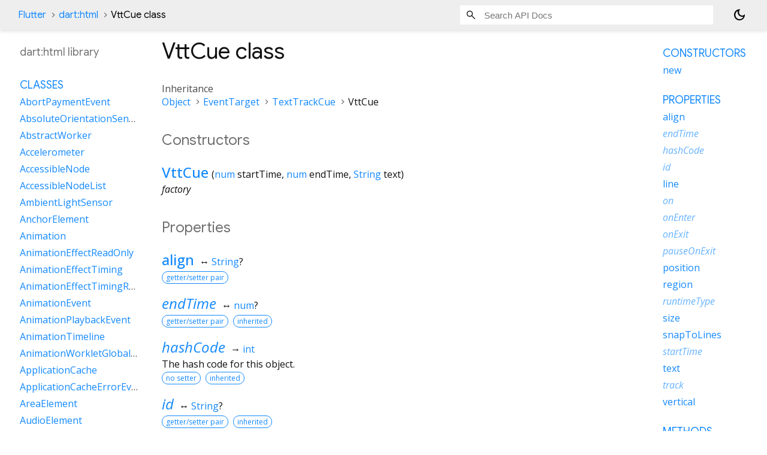

--- FILE ---
content_type: text/html; charset=utf-8
request_url: https://api.flutter.dev/flutter/dart-html/VttCue-class.html
body_size: 2697
content:
<!DOCTYPE html>
<html lang="en">
<head>
  <meta charset="utf-8">
  <meta http-equiv="X-UA-Compatible" content="IE=edge">
  <meta name="viewport" content="width=device-width, height=device-height, initial-scale=1, user-scalable=no">
  <meta name="description" content="API docs for the VttCue class from the dart:html library, for the Dart programming language.">
  <title>VttCue class - dart:html library - Dart API</title>

  <!-- required because all the links are pseudo-absolute -->
  <base href="../">

  
  <link rel="preconnect" href="https://fonts.gstatic.com">
  <link href="https://fonts.googleapis.com/css2?family=Roboto+Mono:ital,wght@0,300;0,400;0,500;0,700;1,400&display=swap" rel="stylesheet">
  <link href="https://fonts.googleapis.com/css2?family=Material+Symbols+Outlined:opsz,wght,FILL,GRAD@24,400,0,0" rel="stylesheet">
  
  <link rel="stylesheet" href="static-assets/github.css?v1">
  <link rel="stylesheet" href="static-assets/styles.css?v1">
  <link rel="icon" href="static-assets/favicon.png?v1">
  <!-- style overrides for dartdoc -->
<style>
@import 'https://fonts.googleapis.com/css?family=Roboto:500,400italic,300,400,100i';
@import 'https://fonts.googleapis.com/css?family=Google+Sans:500,400italic,300,400,100i';
@import 'https://fonts.googleapis.com/css?family=Open+Sans:500,400italic,300,400,100i';
@import 'https://fonts.googleapis.com/css?family=Material+Icons|Material+Icons+Outlined|Material+Icons+Sharp|Material+Icons+Round';
</style>

<link href="https://flutter.github.io/assets-for-api-docs/assets/cupertino/cupertino.css" rel="stylesheet" type="text/css">

<link href="../assets/overrides.css" rel="stylesheet" type="text/css">

<link href="https://fonts.googleapis.com/icon?family=Material+Icons|Material+Icons+Outlined|Material+Icons+Sharp|Material+Icons+Round" rel="stylesheet">
<style>
  /* Rule for sizing the icon. */
  .md-36 { font-size: 36px; }
</style>

<!-- Google Tag Manager -->
<script>(function(w,d,s,l,i){w[l]=w[l]||[];w[l].push({'gtm.start':
new Date().getTime(),event:'gtm.js'});var f=d.getElementsByTagName(s)[0],
j=d.createElement(s),dl=l!='dataLayer'?'&l='+l:'';j.async=true;j.src=
'https://www.googletagmanager.com/gtm.js?id='+i+dl;f.parentNode.insertBefore(j,f)
})(window,document,'script','dataLayer','GTM-ND4LWWZ');</script>
<!-- End Google Tag Manager -->
<!-- Cookie Banner -->
<link rel="stylesheet" href="https://www.gstatic.com/glue/cookienotificationbar/cookienotificationbar.min.css">
<!-- End Cookie Banner -->

<script async="" defer="" src="../assets/api_survey.js"></script>

<!-- Styles and scripting for handling custom code snippets -->
<link href="../assets/snippets.css" rel="stylesheet" type="text/css">
<script src="../assets/snippets.js"></script>

<link rel="search" type="application/opensearchdescription+xml" title="Flutter API" href="/opensearch.xml"/>

</head>

<body data-base-href="../" data-using-base-href="true" class="light-theme">
<div id="overlay-under-drawer"></div>
<header id="title">
  <span id="sidenav-left-toggle" class="material-symbols-outlined" role="button" tabindex="0">menu</span>
  <ol class="breadcrumbs gt-separated dark hidden-xs">
    <li><a href="index.html">Flutter</a></li>
    <li><a href="dart-html/">dart:html</a></li>
    <li class="self-crumb">VttCue class</li>
  </ol>
  <div class="self-name">VttCue</div>
  <form class="search navbar-right" role="search">
    <input type="text" id="search-box" autocomplete="off" disabled class="form-control typeahead" placeholder="Loading search...">
  </form>
  <button class="toggle" id="theme-button" title="Toggle between light and dark mode" aria-label="Light and dark mode toggle">
    <span id="dark-theme-button" class="material-symbols-outlined" aria-hidden="true">
      dark_mode
    </span>
    <span id="light-theme-button" class="material-symbols-outlined" aria-hidden="true">
      light_mode
    </span>
  </button>
</header>
<main>
<div
    id="dartdoc-main-content"
    class="main-content"
    data-above-sidebar="dart-html&#47;dart-html-library-sidebar.html"
    data-below-sidebar="dart-html&#47;VttCue-class-sidebar.html">
    <div>
<h1><span class="kind-class">VttCue</span> class 
 
</h1></div>

    


    <section>
      <dl class="dl-horizontal">
        
  <dt>Inheritance</dt>
  <dd>
    <ul class="gt-separated dark clazz-relationships">
      <li><a href="dart-core/Object-class.html">Object</a></li>
        <li><a href="dart-html/EventTarget-class.html">EventTarget</a></li>
        <li><a href="dart-html/TextTrackCue-class.html">TextTrackCue</a></li>
      <li>VttCue</li>
    </ul>
  </dd>

        
        


        
        


      </dl>
    </section>

    
  <section class="summary offset-anchor" id="constructors">
    <h2>Constructors</h2>
    <dl class="constructor-summary-list">
        <dt id="VttCue.new" class="callable">
          <span class="name"><a href="dart-html/VttCue/VttCue.html">VttCue</a></span><span class="signature">(<span class="parameter" id="-param-startTime"><span class="type-annotation"><a href="dart-core/num-class.html">num</a></span> <span class="parameter-name">startTime</span>, </span><span class="parameter" id="-param-endTime"><span class="type-annotation"><a href="dart-core/num-class.html">num</a></span> <span class="parameter-name">endTime</span>, </span><span class="parameter" id="-param-text"><span class="type-annotation"><a href="dart-core/String-class.html">String</a></span> <span class="parameter-name">text</span></span>)</span>
        </dt>
        <dd>
          
            <div class="constructor-modifier features">factory</div>
        </dd>
    </dl>
  </section>
    
  <section
      class="summary offset-anchor"
      id="instance-properties">
    <h2>Properties</h2>
    <dl class="properties">
        <dt id="align" class="property">
  <span class="name"><a href="dart-html/VttCue/align.html">align</a></span>
  <span class="signature">&#8596; <a href="dart-core/String-class.html">String</a>?</span>
  

</dt>
<dd>
  
  <div class="features"><span class="feature">getter/setter pair</span></div>

</dd>

        <dt id="endTime" class="property inherited">
  <span class="name"><a href="dart-html/TextTrackCue/endTime.html">endTime</a></span>
  <span class="signature">&#8596; <a href="dart-core/num-class.html">num</a>?</span>
  

</dt>
<dd class="inherited">
  
  <div class="features"><span class="feature">getter/setter pair</span><span class="feature">inherited</span></div>

</dd>

        <dt id="hashCode" class="property inherited">
  <span class="name"><a href="dart-core/Object/hashCode.html">hashCode</a></span>
  <span class="signature">&#8594; <a href="dart-core/int-class.html">int</a></span>
  

</dt>
<dd class="inherited">
  The hash code for this object.
  <div class="features"><span class="feature">no setter</span><span class="feature">inherited</span></div>

</dd>

        <dt id="id" class="property inherited">
  <span class="name"><a href="dart-html/TextTrackCue/id.html">id</a></span>
  <span class="signature">&#8596; <a href="dart-core/String-class.html">String</a>?</span>
  

</dt>
<dd class="inherited">
  
  <div class="features"><span class="feature">getter/setter pair</span><span class="feature">inherited</span></div>

</dd>

        <dt id="line" class="property">
  <span class="name"><a href="dart-html/VttCue/line.html">line</a></span>
  <span class="signature">&#8596; <a href="dart-core/Object-class.html">Object</a>?</span>
  

</dt>
<dd>
  
  <div class="features"><span class="feature">getter/setter pair</span></div>

</dd>

        <dt id="on" class="property inherited">
  <span class="name"><a href="dart-html/EventTarget/on.html">on</a></span>
  <span class="signature">&#8594; <a href="dart-html/Events-class.html">Events</a></span>
  

</dt>
<dd class="inherited">
  This is an ease-of-use accessor for event streams which should only be
used when an explicit accessor is not available.
  <div class="features"><span class="feature">no setter</span><span class="feature">inherited</span></div>

</dd>

        <dt id="onEnter" class="property inherited">
  <span class="name"><a href="dart-html/TextTrackCue/onEnter.html">onEnter</a></span>
  <span class="signature">&#8594; <a href="dart-async/Stream-class.html">Stream</a><span class="signature">&lt;<wbr><span class="type-parameter"><a href="dart-html/Event-class.html">Event</a></span>&gt;</span></span>
  

</dt>
<dd class="inherited">
  Stream of <code>enter</code> events handled by this <a href="dart-html/TextTrackCue-class.html">TextTrackCue</a>.
  <div class="features"><span class="feature">no setter</span><span class="feature">inherited</span></div>

</dd>

        <dt id="onExit" class="property inherited">
  <span class="name"><a href="dart-html/TextTrackCue/onExit.html">onExit</a></span>
  <span class="signature">&#8594; <a href="dart-async/Stream-class.html">Stream</a><span class="signature">&lt;<wbr><span class="type-parameter"><a href="dart-html/Event-class.html">Event</a></span>&gt;</span></span>
  

</dt>
<dd class="inherited">
  Stream of <code>exit</code> events handled by this <a href="dart-html/TextTrackCue-class.html">TextTrackCue</a>.
  <div class="features"><span class="feature">no setter</span><span class="feature">inherited</span></div>

</dd>

        <dt id="pauseOnExit" class="property inherited">
  <span class="name"><a href="dart-html/TextTrackCue/pauseOnExit.html">pauseOnExit</a></span>
  <span class="signature">&#8596; <a href="dart-core/bool-class.html">bool</a>?</span>
  

</dt>
<dd class="inherited">
  
  <div class="features"><span class="feature">getter/setter pair</span><span class="feature">inherited</span></div>

</dd>

        <dt id="position" class="property">
  <span class="name"><a href="dart-html/VttCue/position.html">position</a></span>
  <span class="signature">&#8596; <a href="dart-core/Object-class.html">Object</a>?</span>
  

</dt>
<dd>
  
  <div class="features"><span class="feature">getter/setter pair</span></div>

</dd>

        <dt id="region" class="property">
  <span class="name"><a href="dart-html/VttCue/region.html">region</a></span>
  <span class="signature">&#8596; <a href="dart-html/VttRegion-class.html">VttRegion</a>?</span>
  

</dt>
<dd>
  
  <div class="features"><span class="feature">getter/setter pair</span></div>

</dd>

        <dt id="runtimeType" class="property inherited">
  <span class="name"><a href="dart-core/Object/runtimeType.html">runtimeType</a></span>
  <span class="signature">&#8594; <a href="dart-core/Type-class.html">Type</a></span>
  

</dt>
<dd class="inherited">
  A representation of the runtime type of the object.
  <div class="features"><span class="feature">no setter</span><span class="feature">inherited</span></div>

</dd>

        <dt id="size" class="property">
  <span class="name"><a href="dart-html/VttCue/size.html">size</a></span>
  <span class="signature">&#8596; <a href="dart-core/num-class.html">num</a>?</span>
  

</dt>
<dd>
  
  <div class="features"><span class="feature">getter/setter pair</span></div>

</dd>

        <dt id="snapToLines" class="property">
  <span class="name"><a href="dart-html/VttCue/snapToLines.html">snapToLines</a></span>
  <span class="signature">&#8596; <a href="dart-core/bool-class.html">bool</a>?</span>
  

</dt>
<dd>
  
  <div class="features"><span class="feature">getter/setter pair</span></div>

</dd>

        <dt id="startTime" class="property inherited">
  <span class="name"><a href="dart-html/TextTrackCue/startTime.html">startTime</a></span>
  <span class="signature">&#8596; <a href="dart-core/num-class.html">num</a>?</span>
  

</dt>
<dd class="inherited">
  
  <div class="features"><span class="feature">getter/setter pair</span><span class="feature">inherited</span></div>

</dd>

        <dt id="text" class="property">
  <span class="name"><a href="dart-html/VttCue/text.html">text</a></span>
  <span class="signature">&#8596; <a href="dart-core/String-class.html">String</a>?</span>
  

</dt>
<dd>
  
  <div class="features"><span class="feature">getter/setter pair</span></div>

</dd>

        <dt id="track" class="property inherited">
  <span class="name"><a href="dart-html/TextTrackCue/track.html">track</a></span>
  <span class="signature">&#8594; <a href="dart-html/TextTrack-class.html">TextTrack</a>?</span>
  

</dt>
<dd class="inherited">
  
  <div class="features"><span class="feature">no setter</span><span class="feature">inherited</span></div>

</dd>

        <dt id="vertical" class="property">
  <span class="name"><a href="dart-html/VttCue/vertical.html">vertical</a></span>
  <span class="signature">&#8596; <a href="dart-core/String-class.html">String</a>?</span>
  

</dt>
<dd>
  
  <div class="features"><span class="feature">getter/setter pair</span></div>

</dd>

    </dl>
  </section>

    
  <section
      class="summary offset-anchor"
      id="instance-methods">
    <h2>Methods</h2>
    <dl class="callables">
        <dt id="addEventListener" class="callable inherited">
  <span class="name"><a href="dart-html/EventTarget/addEventListener.html">addEventListener</a></span><span class="signature">(<wbr><span class="parameter" id="addEventListener-param-type"><span class="type-annotation"><a href="dart-core/String-class.html">String</a></span> <span class="parameter-name">type</span>, </span><span class="parameter" id="addEventListener-param-listener"><span class="type-annotation"><a href="dart-html/EventListener.html">EventListener</a>?</span> <span class="parameter-name">listener</span>, [</span><span class="parameter" id="addEventListener-param-useCapture"><span class="type-annotation"><a href="dart-core/bool-class.html">bool</a>?</span> <span class="parameter-name">useCapture</span></span>])
    <span class="returntype parameter">&#8594; void</span>
  </span>
  

</dt>
<dd class="inherited">
  
  <div class="features"><span class="feature">inherited</span></div>

</dd>

        <dt id="dispatchEvent" class="callable inherited">
  <span class="name"><a href="dart-html/EventTarget/dispatchEvent.html">dispatchEvent</a></span><span class="signature">(<wbr><span class="parameter" id="dispatchEvent-param-event"><span class="type-annotation"><a href="dart-html/Event-class.html">Event</a></span> <span class="parameter-name">event</span></span>)
    <span class="returntype parameter">&#8594; <a href="dart-core/bool-class.html">bool</a></span>
  </span>
  

</dt>
<dd class="inherited">
  
  <div class="features"><span class="feature">inherited</span></div>

</dd>

        <dt id="getCueAsHtml" class="callable">
  <span class="name"><a href="dart-html/VttCue/getCueAsHtml.html">getCueAsHtml</a></span><span class="signature">(<wbr>)
    <span class="returntype parameter">&#8594; <a href="dart-html/DocumentFragment-class.html">DocumentFragment</a></span>
  </span>
  

</dt>
<dd>
  
  

</dd>

        <dt id="noSuchMethod" class="callable inherited">
  <span class="name"><a href="dart-core/Object/noSuchMethod.html">noSuchMethod</a></span><span class="signature">(<wbr><span class="parameter" id="noSuchMethod-param-invocation"><span class="type-annotation"><a href="dart-core/Invocation-class.html">Invocation</a></span> <span class="parameter-name">invocation</span></span>)
    <span class="returntype parameter">&#8594; dynamic</span>
  </span>
  

</dt>
<dd class="inherited">
  Invoked when a nonexistent method or property is accessed.
  <div class="features"><span class="feature">inherited</span></div>

</dd>

        <dt id="removeEventListener" class="callable inherited">
  <span class="name"><a href="dart-html/EventTarget/removeEventListener.html">removeEventListener</a></span><span class="signature">(<wbr><span class="parameter" id="removeEventListener-param-type"><span class="type-annotation"><a href="dart-core/String-class.html">String</a></span> <span class="parameter-name">type</span>, </span><span class="parameter" id="removeEventListener-param-listener"><span class="type-annotation"><a href="dart-html/EventListener.html">EventListener</a>?</span> <span class="parameter-name">listener</span>, [</span><span class="parameter" id="removeEventListener-param-useCapture"><span class="type-annotation"><a href="dart-core/bool-class.html">bool</a>?</span> <span class="parameter-name">useCapture</span></span>])
    <span class="returntype parameter">&#8594; void</span>
  </span>
  

</dt>
<dd class="inherited">
  
  <div class="features"><span class="feature">inherited</span></div>

</dd>

        <dt id="toString" class="callable inherited">
  <span class="name"><a href="dart-core/Object/toString.html">toString</a></span><span class="signature">(<wbr>)
    <span class="returntype parameter">&#8594; <a href="dart-core/String-class.html">String</a></span>
  </span>
  

</dt>
<dd class="inherited">
  A string representation of this object.
  <div class="features"><span class="feature">inherited</span></div>

</dd>

    </dl>
  </section>
    
  <section
      class="summary offset-anchor inherited"
      id="operators">
    <h2>Operators</h2>
    <dl class="callables">
        <dt id="operator ==" class="callable inherited">
  <span class="name"><a href="dart-core/Object/operator_equals.html">operator ==</a></span><span class="signature">(<wbr><span class="parameter" id="==-param-other"><span class="type-annotation"><a href="dart-core/Object-class.html">Object</a></span> <span class="parameter-name">other</span></span>)
    <span class="returntype parameter">&#8594; <a href="dart-core/bool-class.html">bool</a></span>
  </span>
  

</dt>
<dd class="inherited">
  The equality operator.
  <div class="features"><span class="feature">inherited</span></div>

</dd>

    </dl>
  </section>
    
    
    

  </div> <!-- /.main-content -->
  <div id="dartdoc-sidebar-left" class="sidebar sidebar-offcanvas-left">
    <!-- The search input and breadcrumbs below are only responsively visible at low resolutions. -->
<header id="header-search-sidebar" class="hidden-l">
  <form class="search-sidebar" role="search">
    <input type="text" id="search-sidebar" autocomplete="off" disabled class="form-control typeahead" placeholder="Loading search...">
  </form>
</header>
<ol class="breadcrumbs gt-separated dark hidden-l" id="sidebar-nav">
    <li><a href="index.html">Flutter</a></li>
    <li><a href="dart-html/">dart:html</a></li>
    <li class="self-crumb">VttCue class</li>
</ol>

    <h5>dart:html library</h5>
    <div id="dartdoc-sidebar-left-content"></div>
  </div>
  <div id="dartdoc-sidebar-right" class="sidebar sidebar-offcanvas-right">
  </div><!--/.sidebar-offcanvas-->
</main>
<footer>
  <span class="no-break">
    Flutter
      0.0.0
  </span>
  <script src="footer.js"></script>
</footer>


<script src="static-assets/highlight.pack.js?v1"></script>
<script src="static-assets/docs.dart.js"></script>
<!-- Google Tag Manager (noscript) -->
<noscript><iframe src="https://www.googletagmanager.com/ns.html?id=GTM-ND4LWWZ"
height="0" width="0" style="display:none;visibility:hidden"></iframe></noscript>
<!-- End Google Tag Manager (noscript) -->
<!-- Cookie Banner -->
<div class="glue-footer"></div>
<button aria-hidden="true" class="glue-footer__link glue-cookie-notification-bar-control">Cookies management controls</button>
<script src="https://www.gstatic.com/glue/cookienotificationbar/cookienotificationbar.min.js" data-glue-cookie-notification-bar-category="2B"></script>
<!-- End Cookie Banner -->

</body>
</html>



--- FILE ---
content_type: text/html; charset=utf-8
request_url: https://api.flutter.dev/flutter/dart-html/dart-html-library-sidebar.html
body_size: 4550
content:
<ol>
      <li class="section-title"><a href="dart-html/#classes">Classes</a></li>
        <li><a href="dart-html/AbortPaymentEvent-class.html">AbortPaymentEvent</a></li>
        <li><a href="dart-html/AbsoluteOrientationSensor-class.html">AbsoluteOrientationSensor</a></li>
        <li><a href="dart-html/AbstractWorker-class.html">AbstractWorker</a></li>
        <li><a href="dart-html/Accelerometer-class.html">Accelerometer</a></li>
        <li><a href="dart-html/AccessibleNode-class.html">AccessibleNode</a></li>
        <li><a href="dart-html/AccessibleNodeList-class.html">AccessibleNodeList</a></li>
        <li><a href="dart-html/AmbientLightSensor-class.html">AmbientLightSensor</a></li>
        <li><a href="dart-html/AnchorElement-class.html">AnchorElement</a></li>
        <li><a href="dart-html/Animation-class.html">Animation</a></li>
        <li><a href="dart-html/AnimationEffectReadOnly-class.html">AnimationEffectReadOnly</a></li>
        <li><a href="dart-html/AnimationEffectTiming-class.html">AnimationEffectTiming</a></li>
        <li><a href="dart-html/AnimationEffectTimingReadOnly-class.html">AnimationEffectTimingReadOnly</a></li>
        <li><a href="dart-html/AnimationEvent-class.html">AnimationEvent</a></li>
        <li><a href="dart-html/AnimationPlaybackEvent-class.html">AnimationPlaybackEvent</a></li>
        <li><a href="dart-html/AnimationTimeline-class.html">AnimationTimeline</a></li>
        <li><a href="dart-html/AnimationWorkletGlobalScope-class.html">AnimationWorkletGlobalScope</a></li>
        <li><a href="dart-html/ApplicationCache-class.html">ApplicationCache</a></li>
        <li><a href="dart-html/ApplicationCacheErrorEvent-class.html">ApplicationCacheErrorEvent</a></li>
        <li><a href="dart-html/AreaElement-class.html">AreaElement</a></li>
        <li><a href="dart-html/AudioElement-class.html">AudioElement</a></li>
        <li><a href="dart-html/AuthenticatorAssertionResponse-class.html">AuthenticatorAssertionResponse</a></li>
        <li><a href="dart-html/AuthenticatorAttestationResponse-class.html">AuthenticatorAttestationResponse</a></li>
        <li><a href="dart-html/AuthenticatorResponse-class.html">AuthenticatorResponse</a></li>
        <li><a href="dart-html/BackgroundFetchClickEvent-class.html">BackgroundFetchClickEvent</a></li>
        <li><a href="dart-html/BackgroundFetchedEvent-class.html">BackgroundFetchedEvent</a></li>
        <li><a href="dart-html/BackgroundFetchEvent-class.html">BackgroundFetchEvent</a></li>
        <li><a href="dart-html/BackgroundFetchFailEvent-class.html">BackgroundFetchFailEvent</a></li>
        <li><a href="dart-html/BackgroundFetchFetch-class.html">BackgroundFetchFetch</a></li>
        <li><a href="dart-html/BackgroundFetchManager-class.html">BackgroundFetchManager</a></li>
        <li><a href="dart-html/BackgroundFetchRegistration-class.html">BackgroundFetchRegistration</a></li>
        <li><a href="dart-html/BackgroundFetchSettledFetch-class.html">BackgroundFetchSettledFetch</a></li>
        <li><a href="dart-html/BarcodeDetector-class.html">BarcodeDetector</a></li>
        <li><a class="deprecated" href="dart-html/BarProp-class.html">BarProp</a></li>
        <li><a href="dart-html/BaseElement-class.html">BaseElement</a></li>
        <li><a href="dart-html/BatteryManager-class.html">BatteryManager</a></li>
        <li><a href="dart-html/BeforeInstallPromptEvent-class.html">BeforeInstallPromptEvent</a></li>
        <li><a href="dart-html/BeforeUnloadEvent-class.html">BeforeUnloadEvent</a></li>
        <li><a href="dart-html/Blob-class.html">Blob</a></li>
        <li><a href="dart-html/BlobEvent-class.html">BlobEvent</a></li>
        <li><a href="dart-html/BluetoothRemoteGattDescriptor-class.html">BluetoothRemoteGattDescriptor</a></li>
        <li><a href="dart-html/Body-class.html">Body</a></li>
        <li><a href="dart-html/BodyElement-class.html">BodyElement</a></li>
        <li><a href="dart-html/BRElement-class.html">BRElement</a></li>
        <li><a href="dart-html/BroadcastChannel-class.html">BroadcastChannel</a></li>
        <li><a href="dart-html/BudgetState-class.html">BudgetState</a></li>
        <li><a href="dart-html/ButtonElement-class.html">ButtonElement</a></li>
        <li><a href="dart-html/ButtonInputElement-class.html">ButtonInputElement</a></li>
        <li><a href="dart-html/CacheStorage-class.html">CacheStorage</a></li>
        <li><a href="dart-html/CanMakePaymentEvent-class.html">CanMakePaymentEvent</a></li>
        <li><a href="dart-html/CanvasCaptureMediaStreamTrack-class.html">CanvasCaptureMediaStreamTrack</a></li>
        <li><a href="dart-html/CanvasElement-class.html">CanvasElement</a></li>
        <li><a href="dart-html/CanvasGradient-class.html">CanvasGradient</a></li>
        <li><a href="dart-html/CanvasImageSource-class.html">CanvasImageSource</a></li>
        <li><a href="dart-html/CanvasPattern-class.html">CanvasPattern</a></li>
        <li><a href="dart-html/CanvasRenderingContext-class.html">CanvasRenderingContext</a></li>
        <li><a href="dart-html/CanvasRenderingContext2D-class.html">CanvasRenderingContext2D</a></li>
        <li><a class="deprecated" href="dart-html/CDataSection-class.html">CDataSection</a></li>
        <li><a href="dart-html/CharacterData-class.html">CharacterData</a></li>
        <li><a href="dart-html/CheckboxInputElement-class.html">CheckboxInputElement</a></li>
        <li><a href="dart-html/ChildNode-class.html">ChildNode</a></li>
        <li><a href="dart-html/Client-class.html">Client</a></li>
        <li><a href="dart-html/Clients-class.html">Clients</a></li>
        <li><a href="dart-html/ClipboardEvent-class.html">ClipboardEvent</a></li>
        <li><a href="dart-html/CloseEvent-class.html">CloseEvent</a></li>
        <li><a href="dart-html/Comment-class.html">Comment</a></li>
        <li><a href="dart-html/CompositionEvent-class.html">CompositionEvent</a></li>
        <li><a href="dart-html/Console-class.html">Console</a></li>
        <li><a href="dart-html/ContentElement-class.html">ContentElement</a></li>
        <li><a href="dart-html/CookieStore-class.html">CookieStore</a></li>
        <li><a href="dart-html/Coordinates-class.html">Coordinates</a></li>
        <li><a href="dart-html/Credential-class.html">Credential</a></li>
        <li><a href="dart-html/CredentialsContainer-class.html">CredentialsContainer</a></li>
        <li><a href="dart-html/CredentialUserData-class.html">CredentialUserData</a></li>
        <li><a href="dart-html/Crypto-class.html">Crypto</a></li>
        <li><a href="dart-html/CryptoKey-class.html">CryptoKey</a></li>
        <li><a href="dart-html/Css-class.html">Css</a></li>
        <li><a href="dart-html/CssCharsetRule-class.html">CssCharsetRule</a></li>
        <li><a href="dart-html/CssClassSet-class.html">CssClassSet</a></li>
        <li><a href="dart-html/CssConditionRule-class.html">CssConditionRule</a></li>
        <li><a href="dart-html/CssFontFaceRule-class.html">CssFontFaceRule</a></li>
        <li><a href="dart-html/CssGroupingRule-class.html">CssGroupingRule</a></li>
        <li><a href="dart-html/CssImageValue-class.html">CssImageValue</a></li>
        <li><a href="dart-html/CssImportRule-class.html">CssImportRule</a></li>
        <li><a href="dart-html/CssKeyframeRule-class.html">CssKeyframeRule</a></li>
        <li><a href="dart-html/CssKeyframesRule-class.html">CssKeyframesRule</a></li>
        <li><a href="dart-html/CssKeywordValue-class.html">CssKeywordValue</a></li>
        <li><a href="dart-html/CssMatrixComponent-class.html">CssMatrixComponent</a></li>
        <li><a href="dart-html/CssMediaRule-class.html">CssMediaRule</a></li>
        <li><a href="dart-html/CssNamespaceRule-class.html">CssNamespaceRule</a></li>
        <li><a href="dart-html/CssNumericValue-class.html">CssNumericValue</a></li>
        <li><a href="dart-html/CssPageRule-class.html">CssPageRule</a></li>
        <li><a href="dart-html/CssPerspective-class.html">CssPerspective</a></li>
        <li><a href="dart-html/CssPositionValue-class.html">CssPositionValue</a></li>
        <li><a href="dart-html/CssRect-class.html">CssRect</a></li>
        <li><a href="dart-html/CssResourceValue-class.html">CssResourceValue</a></li>
        <li><a href="dart-html/CssRotation-class.html">CssRotation</a></li>
        <li><a href="dart-html/CssRule-class.html">CssRule</a></li>
        <li><a href="dart-html/CssScale-class.html">CssScale</a></li>
        <li><a href="dart-html/CssSkew-class.html">CssSkew</a></li>
        <li><a href="dart-html/CssStyleDeclaration-class.html">CssStyleDeclaration</a></li>
        <li><a href="dart-html/CssStyleDeclarationBase-class.html">CssStyleDeclarationBase</a></li>
        <li><a href="dart-html/CssStyleRule-class.html">CssStyleRule</a></li>
        <li><a href="dart-html/CssStyleSheet-class.html">CssStyleSheet</a></li>
        <li><a href="dart-html/CssStyleValue-class.html">CssStyleValue</a></li>
        <li><a href="dart-html/CssSupportsRule-class.html">CssSupportsRule</a></li>
        <li><a href="dart-html/CssTransformComponent-class.html">CssTransformComponent</a></li>
        <li><a href="dart-html/CssTransformValue-class.html">CssTransformValue</a></li>
        <li><a href="dart-html/CssTranslation-class.html">CssTranslation</a></li>
        <li><a href="dart-html/CssUnitValue-class.html">CssUnitValue</a></li>
        <li><a href="dart-html/CssUnparsedValue-class.html">CssUnparsedValue</a></li>
        <li><a href="dart-html/CssurlImageValue-class.html">CssurlImageValue</a></li>
        <li><a href="dart-html/CssVariableReferenceValue-class.html">CssVariableReferenceValue</a></li>
        <li><a href="dart-html/CssViewportRule-class.html">CssViewportRule</a></li>
        <li><a href="dart-html/CustomElementRegistry-class.html">CustomElementRegistry</a></li>
        <li><a href="dart-html/CustomEvent-class.html">CustomEvent</a></li>
        <li><a href="dart-html/CustomStream-class.html">CustomStream</a></li>
        <li><a href="dart-html/DataElement-class.html">DataElement</a></li>
        <li><a href="dart-html/DataListElement-class.html">DataListElement</a></li>
        <li><a href="dart-html/DataTransfer-class.html">DataTransfer</a></li>
        <li><a href="dart-html/DataTransferItem-class.html">DataTransferItem</a></li>
        <li><a href="dart-html/DataTransferItemList-class.html">DataTransferItemList</a></li>
        <li><a href="dart-html/DateInputElement-class.html">DateInputElement</a></li>
        <li><a href="dart-html/DedicatedWorkerGlobalScope-class.html">DedicatedWorkerGlobalScope</a></li>
        <li><a href="dart-html/DeprecatedStorageInfo-class.html">DeprecatedStorageInfo</a></li>
        <li><a href="dart-html/DeprecatedStorageQuota-class.html">DeprecatedStorageQuota</a></li>
        <li><a href="dart-html/DeprecationReport-class.html">DeprecationReport</a></li>
        <li><a href="dart-html/DetailsElement-class.html">DetailsElement</a></li>
        <li><a href="dart-html/DetectedBarcode-class.html">DetectedBarcode</a></li>
        <li><a href="dart-html/DetectedFace-class.html">DetectedFace</a></li>
        <li><a href="dart-html/DetectedText-class.html">DetectedText</a></li>
        <li><a href="dart-html/DeviceAcceleration-class.html">DeviceAcceleration</a></li>
        <li><a href="dart-html/DeviceMotionEvent-class.html">DeviceMotionEvent</a></li>
        <li><a href="dart-html/DeviceOrientationEvent-class.html">DeviceOrientationEvent</a></li>
        <li><a href="dart-html/DeviceRotationRate-class.html">DeviceRotationRate</a></li>
        <li><a href="dart-html/DialogElement-class.html">DialogElement</a></li>
        <li><a href="dart-html/Dimension-class.html">Dimension</a></li>
        <li><a href="dart-html/DirectoryEntry-class.html">DirectoryEntry</a></li>
        <li><a href="dart-html/DirectoryReader-class.html">DirectoryReader</a></li>
        <li><a href="dart-html/DivElement-class.html">DivElement</a></li>
        <li><a href="dart-html/DListElement-class.html">DListElement</a></li>
        <li><a href="dart-html/Document-class.html">Document</a></li>
        <li><a href="dart-html/DocumentFragment-class.html">DocumentFragment</a></li>
        <li><a href="dart-html/DocumentOrShadowRoot-class.html">DocumentOrShadowRoot</a></li>
        <li><a href="dart-html/DocumentTimeline-class.html">DocumentTimeline</a></li>
        <li><a href="dart-html/DomError-class.html">DomError</a></li>
        <li><a href="dart-html/DomException-class.html">DomException</a></li>
        <li><a href="dart-html/DomImplementation-class.html">DomImplementation</a></li>
        <li><a href="dart-html/DomIterator-class.html">DomIterator</a></li>
        <li><a href="dart-html/DomMatrix-class.html">DomMatrix</a></li>
        <li><a href="dart-html/DomMatrixReadOnly-class.html">DomMatrixReadOnly</a></li>
        <li><a href="dart-html/DomParser-class.html">DomParser</a></li>
        <li><a href="dart-html/DomPoint-class.html">DomPoint</a></li>
        <li><a href="dart-html/DomPointReadOnly-class.html">DomPointReadOnly</a></li>
        <li><a href="dart-html/DomQuad-class.html">DomQuad</a></li>
        <li><a href="dart-html/DomRectList-class.html">DomRectList</a></li>
        <li><a href="dart-html/DomRectReadOnly-class.html">DomRectReadOnly</a></li>
        <li><a href="dart-html/DomStringList-class.html">DomStringList</a></li>
        <li><a href="dart-html/DomStringMap-class.html">DomStringMap</a></li>
        <li><a href="dart-html/DomTokenList-class.html">DomTokenList</a></li>
        <li><a href="dart-html/Element-class.html">Element</a></li>
        <li><a href="dart-html/ElementEvents-class.html">ElementEvents</a></li>
        <li><a href="dart-html/ElementList-class.html">ElementList</a></li>
        <li><a href="dart-html/ElementStream-class.html">ElementStream</a></li>
        <li><a href="dart-html/ElementUpgrader-class.html">ElementUpgrader</a></li>
        <li><a href="dart-html/EmailInputElement-class.html">EmailInputElement</a></li>
        <li><a href="dart-html/EmbedElement-class.html">EmbedElement</a></li>
        <li><a href="dart-html/Entry-class.html">Entry</a></li>
        <li><a href="dart-html/ErrorEvent-class.html">ErrorEvent</a></li>
        <li><a href="dart-html/Event-class.html">Event</a></li>
        <li><a href="dart-html/Events-class.html">Events</a></li>
        <li><a href="dart-html/EventSource-class.html">EventSource</a></li>
        <li><a href="dart-html/EventStreamProvider-class.html">EventStreamProvider</a></li>
        <li><a href="dart-html/EventTarget-class.html">EventTarget</a></li>
        <li><a href="dart-html/ExtendableEvent-class.html">ExtendableEvent</a></li>
        <li><a href="dart-html/ExtendableMessageEvent-class.html">ExtendableMessageEvent</a></li>
        <li><a href="dart-html/External-class.html">External</a></li>
        <li><a href="dart-html/FaceDetector-class.html">FaceDetector</a></li>
        <li><a href="dart-html/FederatedCredential-class.html">FederatedCredential</a></li>
        <li><a href="dart-html/FetchEvent-class.html">FetchEvent</a></li>
        <li><a href="dart-html/FieldSetElement-class.html">FieldSetElement</a></li>
        <li><a href="dart-html/File-class.html">File</a></li>
        <li><a href="dart-html/FileEntry-class.html">FileEntry</a></li>
        <li><a href="dart-html/FileList-class.html">FileList</a></li>
        <li><a href="dart-html/FileReader-class.html">FileReader</a></li>
        <li><a href="dart-html/FileSystem-class.html">FileSystem</a></li>
        <li><a href="dart-html/FileUploadInputElement-class.html">FileUploadInputElement</a></li>
        <li><a href="dart-html/FileWriter-class.html">FileWriter</a></li>
        <li><a href="dart-html/FixedSizeListIterator-class.html">FixedSizeListIterator</a></li>
        <li><a href="dart-html/FocusEvent-class.html">FocusEvent</a></li>
        <li><a href="dart-html/FontFace-class.html">FontFace</a></li>
        <li><a href="dart-html/FontFaceSet-class.html">FontFaceSet</a></li>
        <li><a href="dart-html/FontFaceSetLoadEvent-class.html">FontFaceSetLoadEvent</a></li>
        <li><a href="dart-html/FontFaceSource-class.html">FontFaceSource</a></li>
        <li><a href="dart-html/ForeignFetchEvent-class.html">ForeignFetchEvent</a></li>
        <li><a href="dart-html/FormData-class.html">FormData</a></li>
        <li><a href="dart-html/FormElement-class.html">FormElement</a></li>
        <li><a href="dart-html/Gamepad-class.html">Gamepad</a></li>
        <li><a href="dart-html/GamepadButton-class.html">GamepadButton</a></li>
        <li><a href="dart-html/GamepadEvent-class.html">GamepadEvent</a></li>
        <li><a href="dart-html/GamepadPose-class.html">GamepadPose</a></li>
        <li><a href="dart-html/Geolocation-class.html">Geolocation</a></li>
        <li><a href="dart-html/Geoposition-class.html">Geoposition</a></li>
        <li><a href="dart-html/GlobalEventHandlers-class.html">GlobalEventHandlers</a></li>
        <li><a href="dart-html/Gyroscope-class.html">Gyroscope</a></li>
        <li><a href="dart-html/HashChangeEvent-class.html">HashChangeEvent</a></li>
        <li><a href="dart-html/HeadElement-class.html">HeadElement</a></li>
        <li><a href="dart-html/Headers-class.html">Headers</a></li>
        <li><a href="dart-html/HeadingElement-class.html">HeadingElement</a></li>
        <li><a href="dart-html/HiddenInputElement-class.html">HiddenInputElement</a></li>
        <li><a href="dart-html/History-class.html">History</a></li>
        <li><a href="dart-html/HistoryBase-class.html">HistoryBase</a></li>
        <li><a href="dart-html/HRElement-class.html">HRElement</a></li>
        <li><a href="dart-html/HtmlCollection-class.html">HtmlCollection</a></li>
        <li><a href="dart-html/HtmlDocument-class.html">HtmlDocument</a></li>
        <li><a href="dart-html/HtmlElement-class.html">HtmlElement</a></li>
        <li><a href="dart-html/HtmlFormControlsCollection-class.html">HtmlFormControlsCollection</a></li>
        <li><a href="dart-html/HtmlHtmlElement-class.html">HtmlHtmlElement</a></li>
        <li><a href="dart-html/HtmlHyperlinkElementUtils-class.html">HtmlHyperlinkElementUtils</a></li>
        <li><a href="dart-html/HtmlOptionsCollection-class.html">HtmlOptionsCollection</a></li>
        <li><a href="dart-html/HttpRequest-class.html">HttpRequest</a></li>
        <li><a href="dart-html/HttpRequestEventTarget-class.html">HttpRequestEventTarget</a></li>
        <li><a href="dart-html/HttpRequestUpload-class.html">HttpRequestUpload</a></li>
        <li><a href="dart-html/HttpStatus-class.html">HttpStatus</a></li>
        <li><a href="dart-html/IdleDeadline-class.html">IdleDeadline</a></li>
        <li><a href="dart-html/IFrameElement-class.html">IFrameElement</a></li>
        <li><a href="dart-html/ImageBitmap-class.html">ImageBitmap</a></li>
        <li><a href="dart-html/ImageBitmapRenderingContext-class.html">ImageBitmapRenderingContext</a></li>
        <li><a href="dart-html/ImageButtonInputElement-class.html">ImageButtonInputElement</a></li>
        <li><a href="dart-html/ImageCapture-class.html">ImageCapture</a></li>
        <li><a href="dart-html/ImageData-class.html">ImageData</a></li>
        <li><a href="dart-html/ImageElement-class.html">ImageElement</a></li>
        <li><a href="dart-html/ImmutableListMixin-class.html">ImmutableListMixin</a></li>
        <li><a href="dart-html/InputDeviceCapabilities-class.html">InputDeviceCapabilities</a></li>
        <li><a href="dart-html/InputElement-class.html">InputElement</a></li>
        <li><a href="dart-html/InputElementBase-class.html">InputElementBase</a></li>
        <li><a href="dart-html/InstallEvent-class.html">InstallEvent</a></li>
        <li><a href="dart-html/IntersectionObserver-class.html">IntersectionObserver</a></li>
        <li><a href="dart-html/IntersectionObserverEntry-class.html">IntersectionObserverEntry</a></li>
        <li><a href="dart-html/InterventionReport-class.html">InterventionReport</a></li>
        <li><a href="dart-html/KeyboardEvent-class.html">KeyboardEvent</a></li>
        <li><a href="dart-html/KeyboardEventStream-class.html">KeyboardEventStream</a></li>
        <li><a href="dart-html/KeyCode-class.html">KeyCode</a></li>
        <li><a href="dart-html/KeyEvent-class.html">KeyEvent</a></li>
        <li><a href="dart-html/KeyframeEffect-class.html">KeyframeEffect</a></li>
        <li><a href="dart-html/KeyframeEffectReadOnly-class.html">KeyframeEffectReadOnly</a></li>
        <li><a href="dart-html/KeyLocation-class.html">KeyLocation</a></li>
        <li><a href="dart-html/LabelElement-class.html">LabelElement</a></li>
        <li><a href="dart-html/LegendElement-class.html">LegendElement</a></li>
        <li><a href="dart-html/LIElement-class.html">LIElement</a></li>
        <li><a href="dart-html/LinearAccelerationSensor-class.html">LinearAccelerationSensor</a></li>
        <li><a href="dart-html/LinkElement-class.html">LinkElement</a></li>
        <li><a href="dart-html/LocalDateTimeInputElement-class.html">LocalDateTimeInputElement</a></li>
        <li><a href="dart-html/Location-class.html">Location</a></li>
        <li><a href="dart-html/LocationBase-class.html">LocationBase</a></li>
        <li><a href="dart-html/Magnetometer-class.html">Magnetometer</a></li>
        <li><a href="dart-html/MapElement-class.html">MapElement</a></li>
        <li><a href="dart-html/MathMLElement-class.html">MathMLElement</a></li>
        <li><a href="dart-html/MediaCapabilities-class.html">MediaCapabilities</a></li>
        <li><a href="dart-html/MediaCapabilitiesInfo-class.html">MediaCapabilitiesInfo</a></li>
        <li><a href="dart-html/MediaDeviceInfo-class.html">MediaDeviceInfo</a></li>
        <li><a href="dart-html/MediaDevices-class.html">MediaDevices</a></li>
        <li><a href="dart-html/MediaElement-class.html">MediaElement</a></li>
        <li><a href="dart-html/MediaEncryptedEvent-class.html">MediaEncryptedEvent</a></li>
        <li><a href="dart-html/MediaError-class.html">MediaError</a></li>
        <li><a href="dart-html/MediaKeyMessageEvent-class.html">MediaKeyMessageEvent</a></li>
        <li><a href="dart-html/MediaKeys-class.html">MediaKeys</a></li>
        <li><a href="dart-html/MediaKeySession-class.html">MediaKeySession</a></li>
        <li><a href="dart-html/MediaKeysPolicy-class.html">MediaKeysPolicy</a></li>
        <li><a href="dart-html/MediaKeyStatusMap-class.html">MediaKeyStatusMap</a></li>
        <li><a href="dart-html/MediaKeySystemAccess-class.html">MediaKeySystemAccess</a></li>
        <li><a href="dart-html/MediaList-class.html">MediaList</a></li>
        <li><a href="dart-html/MediaMetadata-class.html">MediaMetadata</a></li>
        <li><a href="dart-html/MediaQueryList-class.html">MediaQueryList</a></li>
        <li><a href="dart-html/MediaQueryListEvent-class.html">MediaQueryListEvent</a></li>
        <li><a href="dart-html/MediaRecorder-class.html">MediaRecorder</a></li>
        <li><a href="dart-html/MediaSession-class.html">MediaSession</a></li>
        <li><a href="dart-html/MediaSettingsRange-class.html">MediaSettingsRange</a></li>
        <li><a href="dart-html/MediaSource-class.html">MediaSource</a></li>
        <li><a href="dart-html/MediaStream-class.html">MediaStream</a></li>
        <li><a href="dart-html/MediaStreamEvent-class.html">MediaStreamEvent</a></li>
        <li><a href="dart-html/MediaStreamTrack-class.html">MediaStreamTrack</a></li>
        <li><a href="dart-html/MediaStreamTrackEvent-class.html">MediaStreamTrackEvent</a></li>
        <li><a href="dart-html/MemoryInfo-class.html">MemoryInfo</a></li>
        <li><a href="dart-html/MenuElement-class.html">MenuElement</a></li>
        <li><a href="dart-html/MessageChannel-class.html">MessageChannel</a></li>
        <li><a href="dart-html/MessageEvent-class.html">MessageEvent</a></li>
        <li><a href="dart-html/MessagePort-class.html">MessagePort</a></li>
        <li><a href="dart-html/Metadata-class.html">Metadata</a></li>
        <li><a href="dart-html/MetaElement-class.html">MetaElement</a></li>
        <li><a href="dart-html/MeterElement-class.html">MeterElement</a></li>
        <li><a href="dart-html/MidiAccess-class.html">MidiAccess</a></li>
        <li><a href="dart-html/MidiConnectionEvent-class.html">MidiConnectionEvent</a></li>
        <li><a href="dart-html/MidiInput-class.html">MidiInput</a></li>
        <li><a href="dart-html/MidiInputMap-class.html">MidiInputMap</a></li>
        <li><a href="dart-html/MidiMessageEvent-class.html">MidiMessageEvent</a></li>
        <li><a href="dart-html/MidiOutput-class.html">MidiOutput</a></li>
        <li><a href="dart-html/MidiOutputMap-class.html">MidiOutputMap</a></li>
        <li><a href="dart-html/MidiPort-class.html">MidiPort</a></li>
        <li><a href="dart-html/MimeType-class.html">MimeType</a></li>
        <li><a href="dart-html/MimeTypeArray-class.html">MimeTypeArray</a></li>
        <li><a href="dart-html/ModElement-class.html">ModElement</a></li>
        <li><a href="dart-html/MonthInputElement-class.html">MonthInputElement</a></li>
        <li><a href="dart-html/MouseEvent-class.html">MouseEvent</a></li>
        <li><a class="deprecated" href="dart-html/MutationEvent-class.html">MutationEvent</a></li>
        <li><a href="dart-html/MutationObserver-class.html">MutationObserver</a></li>
        <li><a href="dart-html/MutationRecord-class.html">MutationRecord</a></li>
        <li><a href="dart-html/NavigationPreloadManager-class.html">NavigationPreloadManager</a></li>
        <li><a href="dart-html/Navigator-class.html">Navigator</a></li>
        <li><a href="dart-html/NavigatorAutomationInformation-class.html">NavigatorAutomationInformation</a></li>
        <li><a href="dart-html/NavigatorConcurrentHardware-class.html">NavigatorConcurrentHardware</a></li>
        <li><a href="dart-html/NavigatorCookies-class.html">NavigatorCookies</a></li>
        <li><a href="dart-html/NavigatorID-class.html">NavigatorID</a></li>
        <li><a href="dart-html/NavigatorLanguage-class.html">NavigatorLanguage</a></li>
        <li><a href="dart-html/NavigatorOnLine-class.html">NavigatorOnLine</a></li>
        <li><a href="dart-html/NavigatorUserMediaError-class.html">NavigatorUserMediaError</a></li>
        <li><a href="dart-html/NetworkInformation-class.html">NetworkInformation</a></li>
        <li><a href="dart-html/Node-class.html">Node</a></li>
        <li><a href="dart-html/NodeFilter-class.html">NodeFilter</a></li>
        <li><a href="dart-html/NodeIterator-class.html">NodeIterator</a></li>
        <li><a href="dart-html/NodeList-class.html">NodeList</a></li>
        <li><a href="dart-html/NodeTreeSanitizer-class.html">NodeTreeSanitizer</a></li>
        <li><a href="dart-html/NodeValidator-class.html">NodeValidator</a></li>
        <li><a href="dart-html/NodeValidatorBuilder-class.html">NodeValidatorBuilder</a></li>
        <li><a href="dart-html/NoncedElement-class.html">NoncedElement</a></li>
        <li><a href="dart-html/NonDocumentTypeChildNode-class.html">NonDocumentTypeChildNode</a></li>
        <li><a href="dart-html/NonElementParentNode-class.html">NonElementParentNode</a></li>
        <li><a href="dart-html/Notification-class.html">Notification</a></li>
        <li><a href="dart-html/NotificationEvent-class.html">NotificationEvent</a></li>
        <li><a href="dart-html/NumberInputElement-class.html">NumberInputElement</a></li>
        <li><a href="dart-html/ObjectElement-class.html">ObjectElement</a></li>
        <li><a href="dart-html/OffscreenCanvas-class.html">OffscreenCanvas</a></li>
        <li><a href="dart-html/OffscreenCanvasRenderingContext2D-class.html">OffscreenCanvasRenderingContext2D</a></li>
        <li><a href="dart-html/OListElement-class.html">OListElement</a></li>
        <li><a href="dart-html/OptGroupElement-class.html">OptGroupElement</a></li>
        <li><a href="dart-html/OptionElement-class.html">OptionElement</a></li>
        <li><a href="dart-html/OrientationSensor-class.html">OrientationSensor</a></li>
        <li><a href="dart-html/OutputElement-class.html">OutputElement</a></li>
        <li><a href="dart-html/OverconstrainedError-class.html">OverconstrainedError</a></li>
        <li><a href="dart-html/PageTransitionEvent-class.html">PageTransitionEvent</a></li>
        <li><a href="dart-html/PaintRenderingContext2D-class.html">PaintRenderingContext2D</a></li>
        <li><a href="dart-html/PaintSize-class.html">PaintSize</a></li>
        <li><a href="dart-html/PaintWorkletGlobalScope-class.html">PaintWorkletGlobalScope</a></li>
        <li><a href="dart-html/ParagraphElement-class.html">ParagraphElement</a></li>
        <li><a href="dart-html/ParamElement-class.html">ParamElement</a></li>
        <li><a href="dart-html/ParentNode-class.html">ParentNode</a></li>
        <li><a href="dart-html/PasswordCredential-class.html">PasswordCredential</a></li>
        <li><a href="dart-html/PasswordInputElement-class.html">PasswordInputElement</a></li>
        <li><a href="dart-html/Path2D-class.html">Path2D</a></li>
        <li><a href="dart-html/PaymentAddress-class.html">PaymentAddress</a></li>
        <li><a href="dart-html/PaymentInstruments-class.html">PaymentInstruments</a></li>
        <li><a href="dart-html/PaymentManager-class.html">PaymentManager</a></li>
        <li><a href="dart-html/PaymentRequest-class.html">PaymentRequest</a></li>
        <li><a href="dart-html/PaymentRequestEvent-class.html">PaymentRequestEvent</a></li>
        <li><a href="dart-html/PaymentRequestUpdateEvent-class.html">PaymentRequestUpdateEvent</a></li>
        <li><a href="dart-html/PaymentResponse-class.html">PaymentResponse</a></li>
        <li><a href="dart-html/Performance-class.html">Performance</a></li>
        <li><a href="dart-html/PerformanceEntry-class.html">PerformanceEntry</a></li>
        <li><a href="dart-html/PerformanceLongTaskTiming-class.html">PerformanceLongTaskTiming</a></li>
        <li><a href="dart-html/PerformanceMark-class.html">PerformanceMark</a></li>
        <li><a href="dart-html/PerformanceMeasure-class.html">PerformanceMeasure</a></li>
        <li><a href="dart-html/PerformanceNavigation-class.html">PerformanceNavigation</a></li>
        <li><a href="dart-html/PerformanceNavigationTiming-class.html">PerformanceNavigationTiming</a></li>
        <li><a href="dart-html/PerformanceObserver-class.html">PerformanceObserver</a></li>
        <li><a href="dart-html/PerformanceObserverEntryList-class.html">PerformanceObserverEntryList</a></li>
        <li><a href="dart-html/PerformancePaintTiming-class.html">PerformancePaintTiming</a></li>
        <li><a href="dart-html/PerformanceResourceTiming-class.html">PerformanceResourceTiming</a></li>
        <li><a href="dart-html/PerformanceServerTiming-class.html">PerformanceServerTiming</a></li>
        <li><a href="dart-html/PerformanceTiming-class.html">PerformanceTiming</a></li>
        <li><a href="dart-html/Permissions-class.html">Permissions</a></li>
        <li><a href="dart-html/PermissionStatus-class.html">PermissionStatus</a></li>
        <li><a href="dart-html/PhotoCapabilities-class.html">PhotoCapabilities</a></li>
        <li><a href="dart-html/PictureElement-class.html">PictureElement</a></li>
        <li><a href="dart-html/Platform-class.html">Platform</a></li>
        <li><a href="dart-html/Plugin-class.html">Plugin</a></li>
        <li><a href="dart-html/PluginArray-class.html">PluginArray</a></li>
        <li><a href="dart-math/Point-class.html">Point</a></li>
        <li><a href="dart-html/PointerEvent-class.html">PointerEvent</a></li>
        <li><a href="dart-html/PopStateEvent-class.html">PopStateEvent</a></li>
        <li><a href="dart-html/PositionError-class.html">PositionError</a></li>
        <li><a href="dart-html/PreElement-class.html">PreElement</a></li>
        <li><a href="dart-html/Presentation-class.html">Presentation</a></li>
        <li><a href="dart-html/PresentationAvailability-class.html">PresentationAvailability</a></li>
        <li><a href="dart-html/PresentationConnection-class.html">PresentationConnection</a></li>
        <li><a href="dart-html/PresentationConnectionAvailableEvent-class.html">PresentationConnectionAvailableEvent</a></li>
        <li><a href="dart-html/PresentationConnectionCloseEvent-class.html">PresentationConnectionCloseEvent</a></li>
        <li><a href="dart-html/PresentationConnectionList-class.html">PresentationConnectionList</a></li>
        <li><a href="dart-html/PresentationReceiver-class.html">PresentationReceiver</a></li>
        <li><a href="dart-html/PresentationRequest-class.html">PresentationRequest</a></li>
        <li><a href="dart-html/ProcessingInstruction-class.html">ProcessingInstruction</a></li>
        <li><a href="dart-html/ProgressElement-class.html">ProgressElement</a></li>
        <li><a href="dart-html/ProgressEvent-class.html">ProgressEvent</a></li>
        <li><a href="dart-html/PromiseRejectionEvent-class.html">PromiseRejectionEvent</a></li>
        <li><a href="dart-html/PublicKeyCredential-class.html">PublicKeyCredential</a></li>
        <li><a href="dart-html/PushEvent-class.html">PushEvent</a></li>
        <li><a href="dart-html/PushManager-class.html">PushManager</a></li>
        <li><a href="dart-html/PushMessageData-class.html">PushMessageData</a></li>
        <li><a href="dart-html/PushSubscription-class.html">PushSubscription</a></li>
        <li><a href="dart-html/PushSubscriptionOptions-class.html">PushSubscriptionOptions</a></li>
        <li><a href="dart-html/QuoteElement-class.html">QuoteElement</a></li>
        <li><a href="dart-html/RadioButtonInputElement-class.html">RadioButtonInputElement</a></li>
        <li><a href="dart-html/Range-class.html">Range</a></li>
        <li><a href="dart-html/RangeInputElement-class.html">RangeInputElement</a></li>
        <li><a href="dart-html/RangeInputElementBase-class.html">RangeInputElementBase</a></li>
        <li><a href="dart-html/ReadyState-class.html">ReadyState</a></li>
        <li><a href="dart-math/Rectangle-class.html">Rectangle</a></li>
        <li><a href="dart-html/RelatedApplication-class.html">RelatedApplication</a></li>
        <li><a href="dart-html/RelativeOrientationSensor-class.html">RelativeOrientationSensor</a></li>
        <li><a href="dart-html/RemotePlayback-class.html">RemotePlayback</a></li>
        <li><a href="dart-html/ReportBody-class.html">ReportBody</a></li>
        <li><a href="dart-html/ReportingObserver-class.html">ReportingObserver</a></li>
        <li><a href="dart-html/ResetButtonInputElement-class.html">ResetButtonInputElement</a></li>
        <li><a href="dart-html/ResizeObserver-class.html">ResizeObserver</a></li>
        <li><a href="dart-html/ResizeObserverEntry-class.html">ResizeObserverEntry</a></li>
        <li><a href="dart-html/RtcCertificate-class.html">RtcCertificate</a></li>
        <li><a href="dart-html/RtcDataChannel-class.html">RtcDataChannel</a></li>
        <li><a href="dart-html/RtcDataChannelEvent-class.html">RtcDataChannelEvent</a></li>
        <li><a href="dart-html/RtcDtmfSender-class.html">RtcDtmfSender</a></li>
        <li><a href="dart-html/RtcDtmfToneChangeEvent-class.html">RtcDtmfToneChangeEvent</a></li>
        <li><a href="dart-html/RtcIceCandidate-class.html">RtcIceCandidate</a></li>
        <li><a href="dart-html/RtcLegacyStatsReport-class.html">RtcLegacyStatsReport</a></li>
        <li><a href="dart-html/RtcPeerConnection-class.html">RtcPeerConnection</a></li>
        <li><a href="dart-html/RtcPeerConnectionIceEvent-class.html">RtcPeerConnectionIceEvent</a></li>
        <li><a href="dart-html/RtcRtpContributingSource-class.html">RtcRtpContributingSource</a></li>
        <li><a href="dart-html/RtcRtpReceiver-class.html">RtcRtpReceiver</a></li>
        <li><a href="dart-html/RtcRtpSender-class.html">RtcRtpSender</a></li>
        <li><a href="dart-html/RtcSessionDescription-class.html">RtcSessionDescription</a></li>
        <li><a href="dart-html/RtcStatsReport-class.html">RtcStatsReport</a></li>
        <li><a href="dart-html/RtcStatsResponse-class.html">RtcStatsResponse</a></li>
        <li><a href="dart-html/RtcTrackEvent-class.html">RtcTrackEvent</a></li>
        <li><a href="dart-html/Screen-class.html">Screen</a></li>
        <li><a href="dart-html/ScreenOrientation-class.html">ScreenOrientation</a></li>
        <li><a href="dart-html/ScriptElement-class.html">ScriptElement</a></li>
        <li><a href="dart-html/ScrollAlignment-class.html">ScrollAlignment</a></li>
        <li><a href="dart-html/ScrollState-class.html">ScrollState</a></li>
        <li><a href="dart-html/ScrollTimeline-class.html">ScrollTimeline</a></li>
        <li><a href="dart-html/SearchInputElement-class.html">SearchInputElement</a></li>
        <li><a href="dart-html/SecurityPolicyViolationEvent-class.html">SecurityPolicyViolationEvent</a></li>
        <li><a href="dart-html/SelectElement-class.html">SelectElement</a></li>
        <li><a href="dart-html/Selection-class.html">Selection</a></li>
        <li><a href="dart-html/Sensor-class.html">Sensor</a></li>
        <li><a href="dart-html/SensorErrorEvent-class.html">SensorErrorEvent</a></li>
        <li><a href="dart-html/ServiceWorker-class.html">ServiceWorker</a></li>
        <li><a href="dart-html/ServiceWorkerContainer-class.html">ServiceWorkerContainer</a></li>
        <li><a href="dart-html/ServiceWorkerGlobalScope-class.html">ServiceWorkerGlobalScope</a></li>
        <li><a href="dart-html/ServiceWorkerRegistration-class.html">ServiceWorkerRegistration</a></li>
        <li><a href="dart-html/ShadowElement-class.html">ShadowElement</a></li>
        <li><a href="dart-html/ShadowRoot-class.html">ShadowRoot</a></li>
        <li><a href="dart-html/SharedWorker-class.html">SharedWorker</a></li>
        <li><a href="dart-html/SharedWorkerGlobalScope-class.html">SharedWorkerGlobalScope</a></li>
        <li><a href="dart-html/SlotElement-class.html">SlotElement</a></li>
        <li><a href="dart-html/SourceBuffer-class.html">SourceBuffer</a></li>
        <li><a href="dart-html/SourceBufferList-class.html">SourceBufferList</a></li>
        <li><a href="dart-html/SourceElement-class.html">SourceElement</a></li>
        <li><a href="dart-html/SpanElement-class.html">SpanElement</a></li>
        <li><a href="dart-html/SpeechGrammar-class.html">SpeechGrammar</a></li>
        <li><a href="dart-html/SpeechGrammarList-class.html">SpeechGrammarList</a></li>
        <li><a href="dart-html/SpeechRecognition-class.html">SpeechRecognition</a></li>
        <li><a href="dart-html/SpeechRecognitionAlternative-class.html">SpeechRecognitionAlternative</a></li>
        <li><a href="dart-html/SpeechRecognitionError-class.html">SpeechRecognitionError</a></li>
        <li><a href="dart-html/SpeechRecognitionEvent-class.html">SpeechRecognitionEvent</a></li>
        <li><a href="dart-html/SpeechRecognitionResult-class.html">SpeechRecognitionResult</a></li>
        <li><a href="dart-html/SpeechSynthesis-class.html">SpeechSynthesis</a></li>
        <li><a href="dart-html/SpeechSynthesisEvent-class.html">SpeechSynthesisEvent</a></li>
        <li><a href="dart-html/SpeechSynthesisUtterance-class.html">SpeechSynthesisUtterance</a></li>
        <li><a href="dart-html/SpeechSynthesisVoice-class.html">SpeechSynthesisVoice</a></li>
        <li><a href="dart-html/StaticRange-class.html">StaticRange</a></li>
        <li><a href="dart-html/Storage-class.html">Storage</a></li>
        <li><a href="dart-html/StorageEvent-class.html">StorageEvent</a></li>
        <li><a href="dart-html/StorageManager-class.html">StorageManager</a></li>
        <li><a href="dart-html/StyleElement-class.html">StyleElement</a></li>
        <li><a href="dart-html/StyleMedia-class.html">StyleMedia</a></li>
        <li><a href="dart-html/StylePropertyMap-class.html">StylePropertyMap</a></li>
        <li><a href="dart-html/StylePropertyMapReadonly-class.html">StylePropertyMapReadonly</a></li>
        <li><a href="dart-html/StyleSheet-class.html">StyleSheet</a></li>
        <li><a href="dart-html/SubmitButtonInputElement-class.html">SubmitButtonInputElement</a></li>
        <li><a href="dart-html/SyncEvent-class.html">SyncEvent</a></li>
        <li><a href="dart-html/SyncManager-class.html">SyncManager</a></li>
        <li><a href="dart-html/TableCaptionElement-class.html">TableCaptionElement</a></li>
        <li><a href="dart-html/TableCellElement-class.html">TableCellElement</a></li>
        <li><a href="dart-html/TableColElement-class.html">TableColElement</a></li>
        <li><a href="dart-html/TableElement-class.html">TableElement</a></li>
        <li><a href="dart-html/TableRowElement-class.html">TableRowElement</a></li>
        <li><a href="dart-html/TableSectionElement-class.html">TableSectionElement</a></li>
        <li><a href="dart-html/TaskAttributionTiming-class.html">TaskAttributionTiming</a></li>
        <li><a href="dart-html/TelephoneInputElement-class.html">TelephoneInputElement</a></li>
        <li><a href="dart-html/TemplateElement-class.html">TemplateElement</a></li>
        <li><a href="dart-html/Text-class.html">Text</a></li>
        <li><a href="dart-html/TextAreaElement-class.html">TextAreaElement</a></li>
        <li><a href="dart-html/TextDetector-class.html">TextDetector</a></li>
        <li><a href="dart-html/TextEvent-class.html">TextEvent</a></li>
        <li><a href="dart-html/TextInputElement-class.html">TextInputElement</a></li>
        <li><a href="dart-html/TextInputElementBase-class.html">TextInputElementBase</a></li>
        <li><a href="dart-html/TextMetrics-class.html">TextMetrics</a></li>
        <li><a href="dart-html/TextTrack-class.html">TextTrack</a></li>
        <li><a href="dart-html/TextTrackCue-class.html">TextTrackCue</a></li>
        <li><a href="dart-html/TextTrackCueList-class.html">TextTrackCueList</a></li>
        <li><a href="dart-html/TextTrackList-class.html">TextTrackList</a></li>
        <li><a href="dart-html/TimeElement-class.html">TimeElement</a></li>
        <li><a href="dart-html/TimeInputElement-class.html">TimeInputElement</a></li>
        <li><a href="dart-html/TimeRanges-class.html">TimeRanges</a></li>
        <li><a href="dart-html/TitleElement-class.html">TitleElement</a></li>
        <li><a href="dart-html/Touch-class.html">Touch</a></li>
        <li><a href="dart-html/TouchEvent-class.html">TouchEvent</a></li>
        <li><a href="dart-html/TouchList-class.html">TouchList</a></li>
        <li><a href="dart-html/TrackDefault-class.html">TrackDefault</a></li>
        <li><a href="dart-html/TrackDefaultList-class.html">TrackDefaultList</a></li>
        <li><a href="dart-html/TrackElement-class.html">TrackElement</a></li>
        <li><a href="dart-html/TrackEvent-class.html">TrackEvent</a></li>
        <li><a href="dart-html/TransitionEvent-class.html">TransitionEvent</a></li>
        <li><a href="dart-html/TreeWalker-class.html">TreeWalker</a></li>
        <li><a href="dart-html/TrustedHtml-class.html">TrustedHtml</a></li>
        <li><a href="dart-html/TrustedScriptUrl-class.html">TrustedScriptUrl</a></li>
        <li><a href="dart-html/TrustedUrl-class.html">TrustedUrl</a></li>
        <li><a href="dart-html/UIEvent-class.html">UIEvent</a></li>
        <li><a href="dart-html/UListElement-class.html">UListElement</a></li>
        <li><a href="dart-html/UnderlyingSourceBase-class.html">UnderlyingSourceBase</a></li>
        <li><a href="dart-html/UnknownElement-class.html">UnknownElement</a></li>
        <li><a href="dart-html/UriPolicy-class.html">UriPolicy</a></li>
        <li><a href="dart-html/Url-class.html">Url</a></li>
        <li><a href="dart-html/UrlInputElement-class.html">UrlInputElement</a></li>
        <li><a href="dart-html/UrlSearchParams-class.html">UrlSearchParams</a></li>
        <li><a href="dart-html/UrlUtilsReadOnly-class.html">UrlUtilsReadOnly</a></li>
        <li><a href="dart-html/ValidityState-class.html">ValidityState</a></li>
        <li><a href="dart-html/VideoElement-class.html">VideoElement</a></li>
        <li><a href="dart-html/VideoPlaybackQuality-class.html">VideoPlaybackQuality</a></li>
        <li><a href="dart-html/VideoTrack-class.html">VideoTrack</a></li>
        <li><a href="dart-html/VideoTrackList-class.html">VideoTrackList</a></li>
        <li><a href="dart-html/VisualViewport-class.html">VisualViewport</a></li>
        <li><a href="dart-html/VR-class.html">VR</a></li>
        <li><a href="dart-html/VRCoordinateSystem-class.html">VRCoordinateSystem</a></li>
        <li><a href="dart-html/VRDevice-class.html">VRDevice</a></li>
        <li><a href="dart-html/VRDeviceEvent-class.html">VRDeviceEvent</a></li>
        <li><a href="dart-html/VRDisplay-class.html">VRDisplay</a></li>
        <li><a href="dart-html/VRDisplayCapabilities-class.html">VRDisplayCapabilities</a></li>
        <li><a href="dart-html/VRDisplayEvent-class.html">VRDisplayEvent</a></li>
        <li><a href="dart-html/VREyeParameters-class.html">VREyeParameters</a></li>
        <li><a href="dart-html/VRFrameData-class.html">VRFrameData</a></li>
        <li><a href="dart-html/VRFrameOfReference-class.html">VRFrameOfReference</a></li>
        <li><a href="dart-html/VRPose-class.html">VRPose</a></li>
        <li><a href="dart-html/VRSession-class.html">VRSession</a></li>
        <li><a href="dart-html/VRSessionEvent-class.html">VRSessionEvent</a></li>
        <li><a href="dart-html/VRStageBounds-class.html">VRStageBounds</a></li>
        <li><a href="dart-html/VRStageBoundsPoint-class.html">VRStageBoundsPoint</a></li>
        <li><a href="dart-html/VRStageParameters-class.html">VRStageParameters</a></li>
        <li><a href="dart-html/VttCue-class.html">VttCue</a></li>
        <li><a href="dart-html/VttRegion-class.html">VttRegion</a></li>
        <li><a href="dart-html/WebSocket-class.html">WebSocket</a></li>
        <li><a href="dart-html/WeekInputElement-class.html">WeekInputElement</a></li>
        <li><a href="dart-html/WheelEvent-class.html">WheelEvent</a></li>
        <li><a href="dart-html/Window-class.html">Window</a></li>
        <li><a href="dart-html/WindowBase-class.html">WindowBase</a></li>
        <li><a href="dart-html/WindowBase64-class.html">WindowBase64</a></li>
        <li><a href="dart-html/WindowClient-class.html">WindowClient</a></li>
        <li><a href="dart-html/WindowEventHandlers-class.html">WindowEventHandlers</a></li>
        <li><a href="dart-html/Worker-class.html">Worker</a></li>
        <li><a href="dart-html/WorkerGlobalScope-class.html">WorkerGlobalScope</a></li>
        <li><a href="dart-html/WorkerPerformance-class.html">WorkerPerformance</a></li>
        <li><a href="dart-html/WorkletAnimation-class.html">WorkletAnimation</a></li>
        <li><a href="dart-html/WorkletGlobalScope-class.html">WorkletGlobalScope</a></li>
        <li><a href="dart-html/XmlDocument-class.html">XmlDocument</a></li>
        <li><a class="deprecated" href="dart-html/XmlSerializer-class.html">XmlSerializer</a></li>
        <li><a href="dart-html/XPathEvaluator-class.html">XPathEvaluator</a></li>
        <li><a href="dart-html/XPathExpression-class.html">XPathExpression</a></li>
        <li><a href="dart-html/XPathNSResolver-class.html">XPathNSResolver</a></li>
        <li><a href="dart-html/XPathResult-class.html">XPathResult</a></li>
        <li><a class="deprecated" href="dart-html/XsltProcessor-class.html">XsltProcessor</a></li>





      <li class="section-title"><a href="dart-html/#properties">Properties</a></li>
        <li><a href="dart-html/document.html">document</a></li>
        <li><a href="dart-html/window.html">window</a></li>

      <li class="section-title"><a href="dart-html/#functions">Functions</a></li>
        <li><a href="dart-html/promiseToFutureAsMap.html">promiseToFutureAsMap</a></li>
        <li><a href="dart-html/querySelector.html">querySelector</a></li>
        <li><a href="dart-html/querySelectorAll.html">querySelectorAll</a></li>

      <li class="section-title"><a href="dart-html/#typedefs">Typedefs</a></li>
        <li><a href="dart-html/BlobCallback.html">BlobCallback</a></li>
        <li><a class="deprecated" href="dart-html/CustomElementConstructor.html">CustomElementConstructor</a></li>
        <li><a href="dart-html/DecodeErrorCallback.html">DecodeErrorCallback</a></li>
        <li><a href="dart-html/DecodeSuccessCallback.html">DecodeSuccessCallback</a></li>
        <li><a href="dart-html/EventListener.html">EventListener</a></li>
        <li><a href="dart-html/FontFaceSetForEachCallback.html">FontFaceSetForEachCallback</a></li>
        <li><a href="dart-html/FrameRequestCallback.html">FrameRequestCallback</a></li>
        <li><a href="dart-html/FunctionStringCallback.html">FunctionStringCallback</a></li>
        <li><a href="dart-html/IdleRequestCallback.html">IdleRequestCallback</a></li>
        <li><a href="dart-html/IntersectionObserverCallback.html">IntersectionObserverCallback</a></li>
        <li><a href="dart-html/MediaSessionActionHandler.html">MediaSessionActionHandler</a></li>
        <li><a href="dart-html/MessageCallback.html">MessageCallback</a></li>
        <li><a href="dart-html/MetadataCallback.html">MetadataCallback</a></li>
        <li><a href="dart-html/MojoWatchCallback.html">MojoWatchCallback</a></li>
        <li><a href="dart-html/MutationCallback.html">MutationCallback</a></li>
        <li><a href="dart-html/PerformanceObserverCallback.html">PerformanceObserverCallback</a></li>
        <li><a href="dart-html/RemotePlaybackAvailabilityCallback.html">RemotePlaybackAvailabilityCallback</a></li>
        <li><a href="dart-html/ReportingObserverCallback.html">ReportingObserverCallback</a></li>
        <li><a href="dart-html/RequestAnimationFrameCallback.html">RequestAnimationFrameCallback</a></li>
        <li><a href="dart-html/ResizeObserverCallback.html">ResizeObserverCallback</a></li>
        <li><a href="dart-html/RtcPeerConnectionErrorCallback.html">RtcPeerConnectionErrorCallback</a></li>
        <li><a href="dart-html/RtcStatsCallback.html">RtcStatsCallback</a></li>
        <li><a href="dart-html/ScrollStateCallback.html">ScrollStateCallback</a></li>
        <li><a href="dart-html/StorageErrorCallback.html">StorageErrorCallback</a></li>
        <li><a href="dart-html/StorageQuotaCallback.html">StorageQuotaCallback</a></li>
        <li><a href="dart-html/StorageUsageCallback.html">StorageUsageCallback</a></li>
        <li><a href="dart-html/TimeoutHandler.html">TimeoutHandler</a></li>
        <li><a href="dart-html/VoidCallback.html">VoidCallback</a></li>

      <li class="section-title"><a href="dart-html/#exceptions">Exceptions</a></li>
        <li><a href="dart-html/NullWindowException-class.html">NullWindowException</a></li>

</ol>


--- FILE ---
content_type: text/html; charset=utf-8
request_url: https://api.flutter.dev/flutter/dart-html/VttCue-class-sidebar.html
body_size: -6
content:
<ol>

      <li class="section-title"><a href="dart-html/VttCue-class.html#constructors">Constructors</a></li>
        <li><a href="dart-html/VttCue/VttCue.html">new</a></li>


    
        <li class="section-title">
          <a href="dart-html/VttCue-class.html#instance-properties">Properties</a>
        </li>
          
<li>
  <a href="dart-html/VttCue/align.html">align</a>
</li>
          
<li class="inherited">
  <a href="dart-html/TextTrackCue/endTime.html">endTime</a>
</li>
          
<li class="inherited">
  <a href="dart-core/Object/hashCode.html">hashCode</a>
</li>
          
<li class="inherited">
  <a href="dart-html/TextTrackCue/id.html">id</a>
</li>
          
<li>
  <a href="dart-html/VttCue/line.html">line</a>
</li>
          
<li class="inherited">
  <a href="dart-html/EventTarget/on.html">on</a>
</li>
          
<li class="inherited">
  <a href="dart-html/TextTrackCue/onEnter.html">onEnter</a>
</li>
          
<li class="inherited">
  <a href="dart-html/TextTrackCue/onExit.html">onExit</a>
</li>
          
<li class="inherited">
  <a href="dart-html/TextTrackCue/pauseOnExit.html">pauseOnExit</a>
</li>
          
<li>
  <a href="dart-html/VttCue/position.html">position</a>
</li>
          
<li>
  <a href="dart-html/VttCue/region.html">region</a>
</li>
          
<li class="inherited">
  <a href="dart-core/Object/runtimeType.html">runtimeType</a>
</li>
          
<li>
  <a href="dart-html/VttCue/size.html">size</a>
</li>
          
<li>
  <a href="dart-html/VttCue/snapToLines.html">snapToLines</a>
</li>
          
<li class="inherited">
  <a href="dart-html/TextTrackCue/startTime.html">startTime</a>
</li>
          
<li>
  <a href="dart-html/VttCue/text.html">text</a>
</li>
          
<li class="inherited">
  <a href="dart-html/TextTrackCue/track.html">track</a>
</li>
          
<li>
  <a href="dart-html/VttCue/vertical.html">vertical</a>
</li>

        <li class="section-title"><a href="dart-html/VttCue-class.html#instance-methods">Methods</a></li>
          
<li class="inherited">
  <a href="dart-html/EventTarget/addEventListener.html">addEventListener</a>
</li>
          
<li class="inherited">
  <a href="dart-html/EventTarget/dispatchEvent.html">dispatchEvent</a>
</li>
          
<li>
  <a href="dart-html/VttCue/getCueAsHtml.html">getCueAsHtml</a>
</li>
          
<li class="inherited">
  <a href="dart-core/Object/noSuchMethod.html">noSuchMethod</a>
</li>
          
<li class="inherited">
  <a href="dart-html/EventTarget/removeEventListener.html">removeEventListener</a>
</li>
          
<li class="inherited">
  <a href="dart-core/Object/toString.html">toString</a>
</li>

        <li class="section-title inherited"><a href="dart-html/VttCue-class.html#operators">Operators</a></li>
          
<li class="inherited">
  <a href="dart-core/Object/operator_equals.html">operator ==</a>
</li>

    

    


</ol>


--- FILE ---
content_type: text/javascript; charset=utf-8
request_url: https://api.flutter.dev/flutter/footer.js
body_size: -304
content:
(function() {
  var span = document.querySelector('footer>span');
  if (span) {
    span.innerText = 'Flutter 3.38.8 • 2026-01-27 09:49 • bd7a4a6b55 • stable';
  }
  var sourceLink = document.querySelector('a.source-link');
  if (sourceLink) {
    sourceLink.href = sourceLink.href.replace('/master/', '/bd7a4a6b55/');
  }
})();
